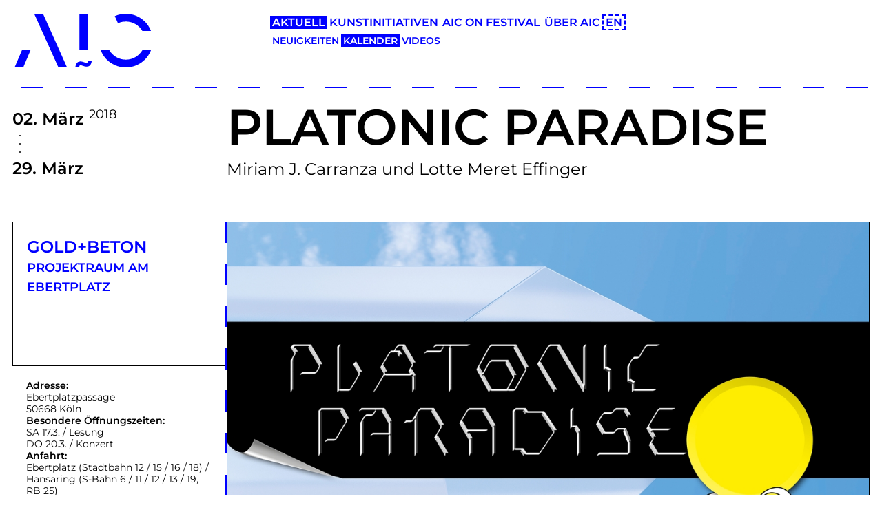

--- FILE ---
content_type: text/html; charset=UTF-8
request_url: https://aic.cologne/de/current/calendar/exhibition/goldundbeton/platonic-paradise
body_size: 7963
content:
<!DOCTYPE html>
<html lang="de">

<head>
  <meta charset="utf-8" />
  <meta name="viewport" content="width=device-width,initial-scale=1.0">

  <title>
    Art Initiatives Cologne | Kalender  </title>
  
  <meta name="description" content="">
  <meta name="keywords" content="">
  <meta name="made-by" content="Design and technical realization by brauchbarkeit (https://www.brauchbarkeit.de/)">

  <meta name="subject" content="Art Initiatives Cologne">
  <meta name="publisher" content="Art Initiatives Cologne" />
  <meta name="copyright" content="Art Initiatives Cologne" />

  <meta name="twitter:url" content="https://aic.cologne/de/current/calendar">
  <meta name="twitter:title" content="Art Initiatives Cologne | Kalender">
  <meta name="twitter:description" content="">

  <meta property="og:title" content="Art Initiatives Cologne | Kalender">
  <meta property="og:description" content="">
  <meta property="og:type" content="website">
  <meta property="og:url" content="https://aic.cologne/de/current/calendar">
  <meta property="og:site_name" content="Art Initiatives Cologne">
  <meta property="og:locale" content="de">
  <meta property="article:author" content="Art Initiatives Cologne">

  <meta name="robots" content="index, follow">
  <meta name="googlebot" content="index,follow">
  <meta name="author" content="Art Initiatives Cologne">
  <meta name="generator" content="Kirby CMS">

  <link rel="canonical" href="https://aic.cologne/de/current/calendar">

          <meta property="og:image" content="https://aic.cologne/media/site/6caf145ba2-1767454879/img-1559-t-1200x630-crop.jpg">
    <meta property="twitter:image" content="https://aic.cologne/media/site/6caf145ba2-1767454879/img-1559-t-1200x630-crop.jpg">
    <meta name="twitter:card" content="summary_large_image">
  
  <link rel="apple-touch-icon" sizes="180x180" href="/src/images/favicons/apple-touch-icon.png">
  <link rel="icon" type="image/png" sizes="32x32" href="/src/images/favicons/favicon-32x32.png">
  <link rel="icon" type="image/png" sizes="16x16" href="/src/images/favicons/favicon-16x16.png">
  <link rel="manifest" href="/src/images/favicons/site.webmanifest">
  <link rel="mask-icon" href="/src/images/favicons/safari-pinned-tab.svg" color="#5bbad5">
  <link rel="shortcut icon" href="/src/images/favicons/favicon.ico">
  <meta name="msapplication-TileColor" content="#da532c">
  <meta name="msapplication-config" content="/src/images/favicons/browserconfig.xml">
  <meta name="theme-color" content="#ffffff">

  
  
  <link rel="stylesheet" href="/src/build/assets/main-B-3nIEqt.css" />
  <script type="module" src="/src/build/assets/main-WRFagAaz.js"></script>

  <style>
    /* SCROLLBAR-COLOR */
    /* Works on Firefox */
    * {
      scrollbar-width: thin;
      scrollbar-color: #0000ff white;
    }

    /* Works on Chrome, Edge, and Safari */
    *::-webkit-scrollbar {
      width: 12px;
    }

    *::-webkit-scrollbar-track {
      background: white;
    }

    *::-webkit-scrollbar-thumb {
      background-color: #0000ff;
      border-radius: 20px;
      border: 3px solid white;
    }
    /* SCROLLBAR-COLOR */

    .c--ci-font,
    .is-active {
      color:
        #0000ff      ;
    }

    :root {
      --brand-color: #0000ff;
    }

    .hover a:hover,
    .ahover:hover {
      text-decoration: underline !important;
      color:
        #0000ff      ;
    }

    .box--colored {
      background-color:
        #0000ff      ;
      border-color:
        #0000ff      ;
    }

    .border-c--ci {
      border-color:
        #0000ff      ;
    }

    .c-responsive-external-video__consent:before {
      background-color:
        #0000ff      ;
    }

    .c--ci {
      color:
        #0000ff      ;
    }

    .calendar-nav__item:hover,
    .calendar-nav__item.is-active,
    .space--pagination:hover,
    .today {
      background-color:
        #0000ff      ;
    }

    .outline-color {
      outline-color:
        #0000ff      ;
    }

    /* .spaces-index__item:hover,
    .spaces-index__item.is-active {
      background-color:
              ;
      !important
    } */
  </style>

  
	<script>
	  	var _paq = window._paq || [];
                    _paq.push(['disableCookies']);
        		_paq.push(['trackPageView']);
	  	_paq.push(['enableLinkTracking']);
	    (function() {
	    	var u='https://matomo.aic.cologne/';
	    	_paq.push(['setTrackerUrl', u+'matomo.php']);
	    	_paq.push(['setSiteId', 1]);
	    	var d=document, g=d.createElement('script'), s=d.getElementsByTagName('script')[0];
	    	g.type='text/javascript'; g.async=true; g.defer=true; g.src=u+'matomo.js'; s.parentNode.insertBefore(g,s);
	  	})();
	</script>


</head>

<body>
  <div id="cookies-eu-banner" style="display: none;">
      <a href="/datenschutz" id="cookies-eu-more">
      </a>
  <button id="cookies-eu-reject">
      </button>
  <button id="cookies-eu-accept">
    Akzeptieren  </button>
</div>  <header class="header border-b border-dashed border-dashed--horizontal border-brand"
  style="--border-color: #0000ff; border-bottom-width: 2px;">

  <div class="aic-container header__container">

    <div class="header__container__left">
      <a href="https://aic.cologne/de">
        <svg viewBox="0 0 266 104" xmlns="http://www.w3.org/2000/svg" fill="#0000ff" style="max-width: 200px;">
  <path
    d="m102.29 102.86l-45.45-101.96h-17.04l45.852 101.96h16.647m-86.51-32.27l-13.782 32.27h16.697l13.608-32.27h-16.523m232.41 0c-6.415 10.97-18.314 18.361-31.914 18.361-13.6 0-25.499-7.391-31.914-18.361h-16.65c7.482 19.535 26.398 33.411 48.564 33.411 22.17 0 41.08-13.876 48.564-33.411h-16.65m-31.914-70.59c-7.599 0-14.811 1.64-21.318 4.57l6.13 13.752c4.635-2.099 9.776-3.273 15.187-3.273 13.6 0 25.5 7.391 31.914 18.362h16.65c-7.482-19.536-26.398-33.411-48.564-33.411m-97.28 102.86l.243-1.346c.267-1.477.657-2.776 1.159-3.861.53-1.144 1.206-2.109 2.01-2.868.469-.44.971-.824 1.489-1.142.09-.056.177-.106.264-.156 1.288-.729 2.744-1.089 4.362-1.089.514 0 1.057.036 1.613.107.657.078 1.346.212 2.109.411.308.075.604.149.889.234l3.938 1.2 1.352.403c.351.104.801.204 1.339.295.35.059.585.09.738.107.146.013.242.017.303.02.257-.007.573-.053.975-.367.048-.037.097-.082.145-.128.194-.222.33-.411.451-.61.168-.312.299-.649.401-1.026l.272-1h7.258l-.243 1.346c-.267 1.478-.656 2.776-1.159 3.86-.529 1.144-1.205 2.109-2.01 2.869-.469.441-.971.825-1.488 1.141-.09.057-.175.106-.262.156-1.29.73-2.746 1.09-4.364 1.09-.515 0-1.057-.036-1.614-.107-.656-.078-1.345-.212-2.107-.411-.309-.075-.605-.149-.89-.234l-3.939-1.2-1.351-.402c-.352-.105-.803-.204-1.339-.295-.35-.059-.585-.089-.737-.106-.147-.013-.242-.017-.305-.02-.256.007-.572.054-.974.366-.052.042-.1.085-.148.132-.19.218-.327.406-.447.607-.169.312-.3.65-.402 1.027l-.271 1h-7.259m7.585-32.27h16.14v-69.68h-16.14v69.68" />
</svg>
      </a>

      <div class="menu-button-wrapper">
        <button class="menu-button text-brand" style="--color: #0000ff">
          <svg class="menu-button__icon" xmlns="http://www.w3.org/2000/svg" fill="none" viewBox="0 0 24 24"
            stroke-width="3.0" stroke="currentColor">
            <path stroke-linecap="round" stroke-linejoin="round" d="M6 18L18 6M6 6l12 12" />
          </svg>
        </button>
      </div>
    </div>

    <div class="header__container__right">
      <nav class="navigation" data-collapsed="true">
        <ul class="navigation__list">
                      
              <li class="navigation__item">
                <a class="navigation__link navigation__link--active text-brand"
                  style="--color: #0000ff; --background-color: #0000ff;"
                  href="https://aic.cologne/de/current/news">
                  Aktuell                </a>

                                  <nav class="sub-navigation sub-navigation--mobile">
                    <ul class="sub-navigation__list">
                                                                        <li class="sub-navigation__item">
                            <a class="sub-navigation__link  text-brand"
                              style="--color: #0000ff; --background-color: #0000ff;"
                              href="https://aic.cologne/de/current/news">
                              Neuigkeiten                            </a>
                          </li>
                                                                                                <li class="sub-navigation__item">
                            <a class="sub-navigation__link sub-navigation__link--active text-brand"
                              style="--color: #0000ff; --background-color: #0000ff;"
                              href="https://aic.cologne/de/current/calendar">
                              Kalender                            </a>
                          </li>
                                                                                                <li class="sub-navigation__item">
                            <a class="sub-navigation__link  text-brand"
                              style="--color: #0000ff; --background-color: #0000ff;"
                              href="https://aic.cologne/de/current/aic-proudly-presents">
                              Videos                            </a>
                          </li>
                                                                  </ul>
                  </nav>
                              </li>

                                  
              <li class="navigation__item">
                <a class="navigation__link  text-brand"
                  style="--color: #0000ff; --background-color: #0000ff;"
                  href="https://aic.cologne/de/initiatives/spaces">
                  Kunstinitiativen                </a>

                              </li>

                                  
              <li class="navigation__item">
                <a class="navigation__link  text-brand"
                  style="--color: #0000ff; --background-color: #0000ff;"
                  href="https://aic.cologne/de/aic-on-festival/aic-x-review">
                  AIC ON Festival                </a>

                              </li>

                                  
              <li class="navigation__item">
                <a class="navigation__link  text-brand"
                  style="--color: #0000ff; --background-color: #0000ff;"
                  href="https://aic.cologne/de/network/association">
                  &Uuml;ber AIC                </a>

                              </li>

                      
          <li class="navigation__item margin-t sm:margin-t" style="--margin-top: 20px; --margin-top-sm: 0px;">
            
            <a class="navigation__link border border-dashed text-brand border-brand"
              style="--color: #0000ff; --background-color: #0000ff; --border-color: #0000ff; border-width: 2px;"
              href="https://aic.cologne/en/current/calendar">
              EN            </a>
          </li>
        </ul>

        <nav class="sub-navigation sub-navigation--desktop">
          <ul class="sub-navigation__list">
                          
                                                      <li class="sub-navigation__item">
                      <a class="sub-navigation__link  text-brand"
                        style="--color: #0000ff; --background-color: #0000ff;"
                        href="https://aic.cologne/de/current/news">
                        Neuigkeiten                      </a>
                    </li>
                                                                        <li class="sub-navigation__item">
                      <a class="sub-navigation__link sub-navigation__link--active text-brand"
                        style="--color: #0000ff; --background-color: #0000ff;"
                        href="https://aic.cologne/de/current/calendar">
                        Kalender                      </a>
                    </li>
                                                                        <li class="sub-navigation__item">
                      <a class="sub-navigation__link  text-brand"
                        style="--color: #0000ff; --background-color: #0000ff;"
                        href="https://aic.cologne/de/current/aic-proudly-presents">
                        Videos                      </a>
                    </li>
                                  
                <li class="navigation__item display-hidden md:display-block" style="visibility: hidden;">
                  
                  <a class="navigation__link text-brand"
                    style="--color: #0000ff; --background-color: #0000ff;"
                    href="https://aic.cologne/en/current/calendar">
                    EN                  </a>
                </li>

                                                                                                                  </ul>
        </nav>
      </nav>
    </div>

  </div>
</header>
  
<div class="aic-container">
      
<div class="display-grid grid-cols-12">
  <div class="col-span-12 md:col-span-3">
    <div class="text-2xl padding md:padding" style="--padding: 18px 0 0 0; --padding-md: 29px 0 0 0;">
      <div>
                <span class="font-semibold">
          02.        </span>
        <span class="font-semibold">
          März        </span>
        <sup>
          2018        </sup>
      </div>
      <div class="leading-none padding-l" style="--padding-left: 3px;"><div>
  <svg xmlns="http://www.w3.org/2000/svg" width="36" height="36" viewBox="0 0 36 36">
    <circle cx="8" cy="8" r="1" fill="black"/>
    <circle cx="8" cy="20" r="1" fill="black"/>
    <circle cx="8" cy="32" r="1" fill="black"/>
  </svg>
</div>
</div>
      <div class="font-semibold">
        <span class="font-semibold">
          29.        </span>
        <span class="font-semibold">
          März        </span>
      </div>
    </div>
  </div>
  <div class="col-span-12 md:col-span-9">
    <div class="padding md:padding" style="--padding: 10px 0 30px 0; --padding-md: 10px 0 60px 0;">
      <div>
        <div class="w-full">
  <h1 class="font-semibold text-left uppercase text-4xl xs:text-5xl md:text-6xl lg:text-7xl padding hyphens-auto" style="--padding: 10px 0;">
    PLATONIC PARADISE  </h1>
</div>
      </div>
      <div class="font-normal text-base sm:text-2xl">
        Miriam J. Carranza und Lotte Meret Effinger      </div>
    </div>
  </div>

  <div class="col-span-12 md:col-span-3 border-r border-dashed border-dashed--vertical border-brand order-2 md:order-1"
    style="--border-color: #0000ff; border-right-width: 2px;">
    <div>
      <div class="display-flex flex-col gap" style="--gap: 20px;">
        <div class="border-t border-l border-b padding" style="--padding: 20px 20px 100px 20px;">
          <div>
            <a href="https://aic.cologne/de/initiatives/spaces/goldundbeton" class="font-semibold uppercase text-brand hyphens-auto"
              style="--color: #0000ff;">
              <div class="text-2xl">
                GOLD+BETON              </div>
              <div class="text-lg">
                Projektraum am Ebertplatz              </div>
            </a>
          </div>
        </div>

        <div class="display-flex flex-col gap padding" style="--padding: 20px; --gap: 20px;">
                      <div class="text-sm leading-tight">
              <div class="font-semibold">
                Adresse:              </div>
              <div>
                Ebertplatzpassage              </div>
              <div>
                50668 Köln              </div>
            </div>
          
                      <div class="text-sm leading-tight">
              <div class="font-semibold">
                Besondere Öffnungszeiten:              </div>
              <div class="normalize-p">
                <p>SA 17.3. / Lesung<br />
DO 20.3. / Konzert</p>              </div>
            </div>
          
                      <div class="text-sm leading-tight">
              <div class="font-semibold">
                Anfahrt:              </div>
              <div>
                Ebertplatz (Stadtbahn 12 / 15 / 16 / 18) / Hansaring (S-Bahn 6 / 11 / 12 / 13 / 19, RB 25)              </div>
            </div>
          
                      <div class="text-sm leading-tight">

                              <div>
                  <a href="http://goldundbeton.de/wordpress/platonic-paradise-miriam-j-carranza-lotte-meret-effinger/" class="font-semibold text-brand"
                    style="--color: #0000ff;">Website</a>
                </div>
              
              
                              <div>
                  <a href="fb.com/goldundbeton" class="font-semibold text-brand"
                    style="--color: #0000ff;">Facebook</a>
                </div>
              
            </div>
                  </div>

                  <div>
            <div class="text-3xl md:text-2xl lg:text-4xl leading-normal font-semibold uppercase">
              Termine            </div>

            <div class="display-flex flex-col divide-y border-t border-b border-l border-dashed">
              
                <div class="padding border-dashed" style="--padding: 20px;">
                  <div class="margin-b" style="--margin-bottom: 30px;">

                    <div class="leading-snug">
                                            <span class="font-semibold">
                        02.                      </span>
                      <span class="font-semibold">
                        März                      </span>
                      <sup>
                        2018                      </sup>
                    </div>

                    <div class="leading-snug">
                      19:00                      Uhr                    </div>
                  </div>

                  <div class="leading-tight">
                                          <div class="font-semibold uppercase hyphens-auto">
                                                  <span>
                            Eröffnung:                          </span>
                                                Platonic Paradise                      </div>
                    
                                          <div>
                                              </div>
                                      </div>
                </div>

              
                <div class="padding border-dashed" style="--padding: 20px;">
                  <div class="margin-b" style="--margin-bottom: 30px;">

                    <div class="leading-snug">
                                            <span class="font-semibold">
                        17.                      </span>
                      <span class="font-semibold">
                        März                      </span>
                      <sup>
                        2018                      </sup>
                    </div>

                    <div class="leading-snug">
                      18:00                      Uhr                    </div>
                  </div>

                  <div class="leading-tight">
                                          <div class="font-semibold uppercase hyphens-auto">
                                                  <span>
                            Lesung:                          </span>
                                                TINDER TENDENCIES / Tabea Venrath und Miriam J. Carranza                      </div>
                    
                                          <div>
                                              </div>
                                      </div>
                </div>

              
                <div class="padding border-dashed" style="--padding: 20px;">
                  <div class="margin-b" style="--margin-bottom: 30px;">

                    <div class="leading-snug">
                                            <span class="font-semibold">
                        29.                      </span>
                      <span class="font-semibold">
                        März                      </span>
                      <sup>
                        2018                      </sup>
                    </div>

                    <div class="leading-snug">
                      20:00                      Uhr                    </div>
                  </div>

                  <div class="leading-tight">
                                          <div class="font-semibold uppercase hyphens-auto">
                                                  <span>
                            Konzert:                          </span>
                                                live: Marie Claire Delarber                      </div>
                    
                                          <div>
                                              </div>
                                      </div>
                </div>

                          </div>
          </div>
        
      </div>
    </div>
  </div>

  <div class="col-span-12 md:col-span-9 order-1 md:order-2">
          <div class="glide border md:border-l-0">
        <div class="glide__track" data-glide-el="track">
          <ul class="glide__slides">
                          <li class="glide__slide">
  <div class="glide__image">
                        <img src="https://aic.cologne/media/pages/initiatives/spaces/goldundbeton/platonic-paradise/9b94497d59-1746440363/fb-banner-1200x741.jpg" alt="">
                    </div>

  </li>                      </ul>
        </div>
              </div>
    
    <div class="display-grid grid-cols-9">
      <div class="col-span-12 md:col-start-3 md:col-span-5 text-2xl font-semibold text-brand margin md:margin hyphens-auto"
        style="--color: #0000ff; --margin: 30px 0 20px 0; --margin-md: 40px 0 20px 0;">
        PLATONIC PARADISE      </div>
      <div class="col-span-12 md:col-start-3 md:col-span-5 font-semibold text-brand text-left margin"
        style="--margin: 0 0 20px 0;">
        Multimediale Rauminstallation mit Sonderprogramm      </div>
      <div class="col-span-12 md:col-start-3 md:col-span-5 text-sm sm:text-base xl:text-base">
        <p>Eine multimediale Rauminstallation von Miriam J. Carranza in Zusammenarbeit mit Lotte Meret Effinger.<br />
Poesie und Musik von Miriam J. Carranza, Tabea Venrath und Marie-Claire Delarber.<br />
Kuratorische Zusammenarbeit: Jeanne Leonie van Eeden und Nada Schroer.</p>
<p>Platonic Paradise konstituiert sich an den Schnittstellen von Noise-Musik, Poesie und Performancekunst. In der wechselnden räumlichen Funktion als Rückzugsort, dissonante Wellness-Oase oder Hangout reflektiert das Projekt den Zusammenhang zwischen dem systemischen Zwang zur alltäglichen Selbstoptimierung und den Verwertungslogiken der Self-Care-Industrie. Davon ausgehend befragen die Künstlerinnen das Verhältnis dieser Phänomene zu sozialen Beziehungen, wie Freundschaften, Affären und Partnerschaften sowie zu Emotionen und Affekten. Welche Potentiale besitzen Zuneigung, Intimität und Vertrauen? Welche Rolle spielt die digitale oder physische Beschaffenheit der Räumen, in denen Gefühle und Beziehungen ausgehandelt werden? Wie wirken die (technologischen, medialen) Bedingungen der Kommunikation darauf zurück?</p>
<p>PROGRAMM</p>
<p>FR, 02.03.18, 19:00 Uhr<br />
PLATONIC PARADISE Eröffnung und Performance<br />
mit Miriam J. Carranza und Lotte Meret Effinger</p>
<p>Mit Bezug auf die Ambivalenzen post-digitaler und post-kapitalistischer Subjektivierungs- und Produktionsweisen performen Miriam J. Carranza und Lotte Meret am Eröffnungsabend als Lifestyle-Coaches, Visual Entrepreneurs, Meditations-Anleiterinnen, Spiritual Guides oder DJs.</p>
<p>+++<br />
SA, 17.03.18, 18:00 Uhr<br />
TINDER TENDENCIES<br />
szenische Lesung<br />
mit Tabea Venrath und Miriam J. Carranza<br />
in Kooperation mit dgtl fmnsm</p>
<p>„Do you think we can ever meet up?“ – „No. Never… We are no humans. We are messages – only.“<br />
Die szenische Lesung Tinder Tendencies ist eine kollaborative Erkundung der Möglichkeiten intimer Räume und platonischer Freundschaften, die über Dating-App-Interfaces medial vermittelt werden. Räume, in denen sich Aspekte digitaler und analoger Handlungs- und Gefühlslogiken untrennbar miteinander verbinden, bringen neue Formen der sozialen Bindung und emotionaler Subjektivierung hervor, die während der Lesung performativ befragt werden.<br />
Tinder Tendencies ist eine Zusammenarbeit von Tabea Venrath und Miriam J. Carranza und wird als Live-Online Show in Kollaboration mit dem Festival dgtl fmnsm im Europäischen Zentrum der Künste Hellerau nach Dresden übertragen.</p>
<p>+++<br />
DO, 29.03.18, 19:00 Uhr<br />
FINISSAGE<br />
Konzert mit Marie-Claire Delarber<br />
Zur Finissage der Ausstellung lässt Marie-Claire Delarber Teile ihrer Soundstücke in das Platonic Paradise-Set von Miriam J. Carranza einfließen, das während der gesamten Laufzeit im Raum zu hören sein wird. Durch das freie Experimentieren mit Soundtechnologien und den dazugehörigen Maschinen verschafft sie sich die Möglichkeit, starre Narrative von Herrschendem (Produzent) und Beherrschtem (elektronische Software und Equipment), außer Kraft zu setzen. Ihre Tracks schaffen einen Raum, um den hartnäckigen Gender-Dualismus, der dieser Formation eingeschrieben ist (Paul Théberge), zu überwinden.</p>
<p>+++<br />
PLATONIC PARADISE – Miriam J. Carranza &amp; Lotte Meret Effinger<br />
3. – 29. März 2018 <br />
//  Vernissage: 2. März, 19 Uhr<br />
// open: FR &amp; SA 16h – 19h<br />
GOLD+BETON / Ebertplatzpassage, Köln</p>
<p>Die Ausstellung wird ermöglicht durch: Kulturamt der Stadt Köln, Rheinenergie Stiftung Kultur,<br />
STAVV – Studierendenausschuss der Vollversammlung der Humanwissenschaftlichen Fakultät<br />
Gestaltung: postswag.wtf</p>      </div>
    </div>

  </div>
</div>
  </div>


  <footer class="aic-container footer">
  <nav>
    <ul class="footer__list">
      <li class="text-right margin-b" style="margin-bottom: 0px;">
        <a href="https://aic.cologne/de" class="footer__link font-semibold text-4xl md:text-6xl uppercase text-brand"
          style="--color: #0000ff">
          Art Initiatives Cologne        </a>
      </li>
              <li class="text-right">
          <a href="https://aic.cologne/de/network/datenschutz" class="footer__link footer__link--light font-semibold text-4xl md:text-6xl uppercase text-brand"
            style="--color: #0000ff; --background-color: #0000ff;">
            Datenschutz          </a>
        </li>
                    <li class="text-right">
          <a href="https://aic.cologne/de/network/contact" class="footer__link footer__link--light font-semibold text-4xl md:text-6xl uppercase text-brand"
            style="--color: #0000ff; --background-color: #0000ff;">
            Impressum          </a>
        </li>
                    <li class="text-right">
          <a href="https://aic.cologne/de/network/newsletter" class="footer__link footer__link--light font-semibold text-4xl md:text-6xl uppercase text-brand"
            style="--color: #0000ff; --background-color: #0000ff;">
            Newsletter
          </a>
        </li>
            <li class="text-right">
        <a href="https://www.facebook.com/aic.cologne" class="footer__link footer__link--light font-semibold text-4xl md:text-6xl uppercase text-brand"
          style="--color: #0000ff; --background-color: #0000ff;">
          Facebook        </a>
      </li>
      <li class="text-right">
        <!-- Small link variant -->
        <!-- class="footer__link font-semibold footer__link--sm text-sm uppercase text-brand" -->
        <a href="https://www.instagram.com/aic_artinitiativescologne/"
          class="footer__link footer__link--light font-semibold text-4xl md:text-6xl uppercase text-brand"
          style="--color: #0000ff; --background-color: #0000ff;">
          Instagram        </a>
      </li>
    </ul>
  </nav>
</footer>

<div class="border-b border-dashed border-dashed--horizontal border-brand margin-b"
  style="--border-color: #0000ff; border-bottom-width: 2px; margin-bottom: 100px;">
  <div class="aic-container">
    <div class="display-grid grid-cols-12 items-end">
      <div class="col-span-12 md:col-span-3 border border-b-0" style="height: 210px;">
        <a href="https://aic.cologne/de" style="width: 100%; height: 100%; display: grid; place-items: center;">
          <svg viewBox="0 0 266 104" xmlns="http://www.w3.org/2000/svg" fill="#000" style="max-width: 200px;">
  <path
    d="m102.29 102.86l-45.45-101.96h-17.04l45.852 101.96h16.647m-86.51-32.27l-13.782 32.27h16.697l13.608-32.27h-16.523m232.41 0c-6.415 10.97-18.314 18.361-31.914 18.361-13.6 0-25.499-7.391-31.914-18.361h-16.65c7.482 19.535 26.398 33.411 48.564 33.411 22.17 0 41.08-13.876 48.564-33.411h-16.65m-31.914-70.59c-7.599 0-14.811 1.64-21.318 4.57l6.13 13.752c4.635-2.099 9.776-3.273 15.187-3.273 13.6 0 25.5 7.391 31.914 18.362h16.65c-7.482-19.536-26.398-33.411-48.564-33.411m-97.28 102.86l.243-1.346c.267-1.477.657-2.776 1.159-3.861.53-1.144 1.206-2.109 2.01-2.868.469-.44.971-.824 1.489-1.142.09-.056.177-.106.264-.156 1.288-.729 2.744-1.089 4.362-1.089.514 0 1.057.036 1.613.107.657.078 1.346.212 2.109.411.308.075.604.149.889.234l3.938 1.2 1.352.403c.351.104.801.204 1.339.295.35.059.585.09.738.107.146.013.242.017.303.02.257-.007.573-.053.975-.367.048-.037.097-.082.145-.128.194-.222.33-.411.451-.61.168-.312.299-.649.401-1.026l.272-1h7.258l-.243 1.346c-.267 1.478-.656 2.776-1.159 3.86-.529 1.144-1.205 2.109-2.01 2.869-.469.441-.971.825-1.488 1.141-.09.057-.175.106-.262.156-1.29.73-2.746 1.09-4.364 1.09-.515 0-1.057-.036-1.614-.107-.656-.078-1.345-.212-2.107-.411-.309-.075-.605-.149-.89-.234l-3.939-1.2-1.351-.402c-.352-.105-.803-.204-1.339-.295-.35-.059-.585-.089-.737-.106-.147-.013-.242-.017-.305-.02-.256.007-.572.054-.974.366-.052.042-.1.085-.148.132-.19.218-.327.406-.447.607-.169.312-.3.65-.402 1.027l-.271 1h-7.259m7.585-32.27h16.14v-69.68h-16.14v69.68" />
</svg>
        </a>
      </div>
      <div class="display-hidden md:display-block col-span-3"></div>
      <div class="display-hidden md:display-block col-span-3 border border-b-0 border-r-0" style="height: 100px;"></div>
      <div class="display-hidden md:display-block col-span-3 border border-b-0" style="height: 100px;"></div>
    </div>
  </div>
</div>

  <script src="https://aic.cologne/src/js/legacy/app.js"></script>
  <script type="text/javascript">
    $(document).ready(function () {
      $(".js-tabs a").click(function (event) {
        event.preventDefault();
        $(this).addClass("is-active");
        $(this).siblings().removeClass("is-active");
        var tab = $(this).attr("href");
        $(".js-tab").not(tab).css("display", "none");
        $(tab).fadeIn();
      });

      var $silderItemBars = $(".home__slider__bar");
      var $slider = $(".slider");

      $slider.on("init", function (slick) {
        $silderItemBars.eq(0).addClass("home__slider__bar--zoom");
      });

      $slider
        .slick({
          autoplay: true,
          autoplaySpeed: 5000,
          arrows: true,
          // variableWidth: true,
          adaptiveHeight: true,
          adaptiveWidth: true,

          slidesToShow: 1,
          prevArrow:
            '<button type="button" class="slick-prev  svg-icon-arrow--left--black"></button>',
          nextArrow:
            '<button type="button" class="slick-next  svg-icon-arrow--right--black"></button>',
        })
        .on("afterChange", function (event, slick, currentSlide) {
          $silderItemBars.each(function (i) {
            var $el = $(this);
            if (i == currentSlide) {
              $el.addClass("home__slider__bar--zoom");
            } else {
              $el.removeClass("home__slider__bar--zoom");
            }
          });
        });

      $(window).on("resize load", function () {
        if ($(window).width() < 625) {
          $("#headerFirst").removeClass("box--aspect-ratio");
          $("#toggle").show();
          $("#changeOne").insertAfter("#changeTwo");
          $("#infotext").insertBefore("#calendar");
        } else if ($(window).width() < 800) {
          $("#headerFirst").removeClass("box--aspect-ratio");
          $("#toggle").show();
          $("#changeTwo").insertAfter("#changeOne");
          $("#infotext").insertBefore("#coloredText");
        } else {
          $("#headerFirst").addClass("box--aspect-ratio");
          $("#toggle").hide();
          $(".mobile-nav").hide();
          $("#changeTwo").insertAfter("#changeOne");
          $("#infotext").insertBefore("#coloredText");
        }
      });

      $("#toggle").click(function (e) {
        $(".mobile-nav").slideToggle(250);
        if ($(this).hasClass("mobile-nav-active")) {
          $(this).removeClass("mobile-nav-active").addClass("mobile-nav-inactive");
        } else {
          $(this).addClass("mobile-nav-active").removeClass("mobile-nav-inactive");
        }
        e.preventDefault();
      });

      $(window).on("load scroll", function (event) {
        $(".box--scaled1").each(function (i, el) {
          var el = $(el);
          if (el.visible() || el.vis(true)) {
            el.addClass("resize1");
          }
        });
        $(".box--scaled05").each(function (i, el) {
          var el = $(el);
          if (el.visible(true) || el.vis(true)) {
            el.addClass("resize05");
          }
        });
        $(".aic-header__box--mid").each(function (i, el) {
          var el = $(el);
          if (el.visible(true) || el.vis(true)) {
            el.addClass("resize1-translate");
          }
        });
      });

      var i = 1;
      var lang = {
        am: "",
        pm: "",
        AM: "",
        PM: "",
        decimal: ".",
        mins: "Min",
        hr: "Std",
        hrs: "Std",
      };
      var options = {
        timeFormat: "G:ia",
        lang: lang,
        show2400: true,
        scrollDefault: "18:00",
      };
    });
  </script>

</body>

</html>


--- FILE ---
content_type: text/javascript
request_url: https://aic.cologne/src/build/assets/main-WRFagAaz.js
body_size: 9769
content:
(function(){const t=document.createElement("link").relList;if(t&&t.supports&&t.supports("modulepreload"))return;for(const s of document.querySelectorAll('link[rel="modulepreload"]'))n(s);new MutationObserver(s=>{for(const i of s)if(i.type==="childList")for(const o of i.addedNodes)o.tagName==="LINK"&&o.rel==="modulepreload"&&n(o)}).observe(document,{childList:!0,subtree:!0});function r(s){const i={};return s.integrity&&(i.integrity=s.integrity),s.referrerPolicy&&(i.referrerPolicy=s.referrerPolicy),s.crossOrigin==="use-credentials"?i.credentials="include":s.crossOrigin==="anonymous"?i.credentials="omit":i.credentials="same-origin",i}function n(s){if(s.ep)return;s.ep=!0;const i=r(s);fetch(s.href,i)}})();const V=document.querySelector(".tabs");if(V){const e=V.querySelectorAll(".tabs__button"),t=V.querySelectorAll(".tabs__content");if(e&&t){const r=n=>{if(n.preventDefault(),!n.target.classList.contains("tabs__button--active")){for(const i of e)i.classList.toggle("tabs__button--active");for(const i of t)i.classList.toggle("tabs__content--active")}};for(const n of e)n.addEventListener("click",r)}}var kt=Object.assign||function(e){for(var t=1;t<arguments.length;t++){var r=arguments[t];for(var n in r)Object.prototype.hasOwnProperty.call(r,n)&&(e[n]=r[n])}return e},Tt=function(){var t=arguments.length>0&&arguments[0]!==void 0?arguments[0]:{},r=Object.create(null);function n(a,u){return r[a]=r[a]||[],r[a].push(u),this}function s(a,u){return u._once=!0,n(a,u),this}function i(a){var u=arguments.length>1&&arguments[1]!==void 0?arguments[1]:!1;return u?r[a].splice(r[a].indexOf(u),1):delete r[a],this}function o(a){for(var u=this,f=arguments.length,c=Array(f>1?f-1:0),d=1;d<f;d++)c[d-1]=arguments[d];var l=r[a]&&r[a].slice();return l&&l.forEach(function(h){h._once&&i(a,h),h.apply(u,c)}),this}return kt({},t,{on:n,once:s,off:i,emit:o})},At=function(){var t=arguments.length>0&&arguments[0]!==void 0?arguments[0]:{},r=void 0,n=void 0,s=void 0,i=void 0,o=void 0,a=void 0,u=void 0,f=void 0,c=void 0,d=void 0,l=void 0,h=void 0,p=void 0,m=t.packed.indexOf("data-")===0?t.packed:"data-"+t.packed,w=t.sizes.slice().reverse(),_=t.position!==!1,b=t.container.nodeType?t.container:document.querySelector(t.container),S={all:function(){return Z(b.children)},new:function(){return Z(b.children).filter(function(O){return!O.hasAttribute(""+m)})}},L=[ht,gt,vt],P=[mt,pt,yt,bt],A=Tt({pack:G,update:St,resize:Ot});return A;function Q(v){v.forEach(function(O){return O()})}function Z(v){return Array.prototype.slice.call(v)}function dt(v){return Array.apply(null,Array(v)).map(function(){return 0})}function C(){return w.map(function(v){return v.mq&&window.matchMedia("(min-width: "+v.mq+")").matches}).indexOf(!0)}function ht(){s=C()}function gt(){i=s===-1?w[w.length-1]:w[s]}function vt(){a=dt(i.columns)}function mt(){l=S[r?"new":"all"]()}function pt(){l.length!==0&&(h=l.map(function(v){return v.clientWidth}),p=l.map(function(v){return v.clientHeight}))}function yt(){l.forEach(function(v,O){o=a.indexOf(Math.min.apply(Math,a)),v.style.position="absolute",u=a[o]+"px",f=o*h[O]+o*i.gutter+"px",_?(v.style.top=u,v.style.left=f):v.style.transform="translate3d("+f+", "+u+", 0)",v.setAttribute(m,""),c=h[O],d=p[O],c&&d&&(a[o]+=d+i.gutter)})}function bt(){b.style.position="relative",b.style.width=i.columns*c+(i.columns-1)*i.gutter+"px",b.style.height=Math.max.apply(Math,a)-i.gutter+"px"}function wt(){n||(window.requestAnimationFrame(_t),n=!0)}function _t(){s!==C()&&(G(),A.emit("resize",i)),n=!1}function G(){return r=!1,Q(L.concat(P)),A.emit("pack")}function St(){return r=!0,Q(P),A.emit("update")}function Ot(){var v=arguments.length>0&&arguments[0]!==void 0?arguments[0]:!0,O=v?"addEventListener":"removeEventListener";return window[O]("resize",wt),A}};const W=document.querySelectorAll(".masonry");if(W.length>0){const e=[{columns:1,gutter:0},{mq:"640px",columns:2,gutter:1},{mq:"768px",columns:2,gutter:1},{mq:"1024px",columns:3,gutter:1},{mq:"1280px",columns:3,gutter:1},{mq:"1536px",columns:3,gutter:1}],t=[];for(const r of W){const n=At({container:`#${r.id}`,packed:"data-packed",sizes:e});t.push(n)}document.addEventListener("DOMContentLoaded",()=>{for(const r of W)r.style.display="block"}),window.addEventListener("load",()=>{for(const r of t)r.resize(!0).pack()})}const R=document.querySelector(".navigation"),M=document.querySelector(".menu-button");if(R&&M){let t=function(s){let i=s.scrollHeight,o=s.style.transition;s.style.transition="",requestAnimationFrame(function(){s.style.height=i+"px",s.style.transition=o,requestAnimationFrame(function(){s.style.height="0px"})}),s.setAttribute("data-collapsed","true")},r=function(s){let i=s.scrollHeight;s.style.height=i+"px";const o=a=>{s.style.height=null};s.addEventListener("transitionend",o),s.removeEventListener("transitionend",o),s.setAttribute("data-collapsed","false")};var we=t,_e=r;const e=s=>{M.querySelector(".menu-button__icon").classList.toggle("menu-button__icon--rotate")},n=s=>{R.getAttribute("data-collapsed")==="true"?(r(R),R.setAttribute("data-collapsed","false")):t(R)};M.addEventListener("click",e),M.addEventListener("click",n)}/*!
 * Glide.js v3.7.1
 * (c) 2013-2024 Jędrzej Chałubek (https://github.com/jedrzejchalubek/)
 * Released under the MIT License.
 */function tt(e,t){var r=Object.keys(e);if(Object.getOwnPropertySymbols){var n=Object.getOwnPropertySymbols(e);t&&(n=n.filter(function(s){return Object.getOwnPropertyDescriptor(e,s).enumerable})),r.push.apply(r,n)}return r}function et(e){for(var t=1;t<arguments.length;t++){var r=arguments[t]!=null?arguments[t]:{};t%2?tt(Object(r),!0).forEach(function(n){Ht(e,n,r[n])}):Object.getOwnPropertyDescriptors?Object.defineProperties(e,Object.getOwnPropertyDescriptors(r)):tt(Object(r)).forEach(function(n){Object.defineProperty(e,n,Object.getOwnPropertyDescriptor(r,n))})}return e}function E(e){"@babel/helpers - typeof";return typeof Symbol=="function"&&typeof Symbol.iterator=="symbol"?E=function(t){return typeof t}:E=function(t){return t&&typeof Symbol=="function"&&t.constructor===Symbol&&t!==Symbol.prototype?"symbol":typeof t},E(e)}function q(e,t){if(!(e instanceof t))throw new TypeError("Cannot call a class as a function")}function xt(e,t){for(var r=0;r<t.length;r++){var n=t[r];n.enumerable=n.enumerable||!1,n.configurable=!0,"value"in n&&(n.writable=!0),Object.defineProperty(e,n.key,n)}}function I(e,t,r){return t&&xt(e.prototype,t),e}function Ht(e,t,r){return t in e?Object.defineProperty(e,t,{value:r,enumerable:!0,configurable:!0,writable:!0}):e[t]=r,e}function Rt(e,t){if(typeof t!="function"&&t!==null)throw new TypeError("Super expression must either be null or a function");e.prototype=Object.create(t&&t.prototype,{constructor:{value:e,writable:!0,configurable:!0}}),t&&F(e,t)}function x(e){return x=Object.setPrototypeOf?Object.getPrototypeOf:function(r){return r.__proto__||Object.getPrototypeOf(r)},x(e)}function F(e,t){return F=Object.setPrototypeOf||function(n,s){return n.__proto__=s,n},F(e,t)}function Lt(){if(typeof Reflect>"u"||!Reflect.construct||Reflect.construct.sham)return!1;if(typeof Proxy=="function")return!0;try{return Boolean.prototype.valueOf.call(Reflect.construct(Boolean,[],function(){})),!0}catch{return!1}}function Pt(e){if(e===void 0)throw new ReferenceError("this hasn't been initialised - super() hasn't been called");return e}function Mt(e,t){if(t&&(typeof t=="object"||typeof t=="function"))return t;if(t!==void 0)throw new TypeError("Derived constructors may only return object or undefined");return Pt(e)}function zt(e){var t=Lt();return function(){var n=x(e),s;if(t){var i=x(this).constructor;s=Reflect.construct(n,arguments,i)}else s=n.apply(this,arguments);return Mt(this,s)}}function Bt(e,t){for(;!Object.prototype.hasOwnProperty.call(e,t)&&(e=x(e),e!==null););return e}function D(){return typeof Reflect<"u"&&Reflect.get?D=Reflect.get:D=function(t,r,n){var s=Bt(t,r);if(s){var i=Object.getOwnPropertyDescriptor(s,r);return i.get?i.get.call(arguments.length<3?t:n):i.value}},D.apply(this,arguments)}var Et={type:"slider",startAt:0,perView:1,focusAt:0,gap:10,autoplay:!1,hoverpause:!0,keyboard:!0,bound:!1,swipeThreshold:80,dragThreshold:120,perSwipe:"",touchRatio:.5,touchAngle:45,animationDuration:400,rewind:!0,rewindDuration:800,animationTimingFunc:"cubic-bezier(.165, .840, .440, 1)",waitForTransition:!0,throttle:10,direction:"ltr",peek:0,cloningRatio:1,breakpoints:{},classes:{swipeable:"glide--swipeable",dragging:"glide--dragging",direction:{ltr:"glide--ltr",rtl:"glide--rtl"},type:{slider:"glide--slider",carousel:"glide--carousel"},slide:{clone:"glide__slide--clone",active:"glide__slide--active"},arrow:{disabled:"glide__arrow--disabled"},nav:{active:"glide__bullet--active"}}};function k(e){console.error("[Glide warn]: ".concat(e))}function y(e){return parseInt(e)}function Dt(e){return parseFloat(e)}function K(e){return typeof e=="string"}function H(e){var t=E(e);return t==="function"||t==="object"&&!!e}function j(e){return typeof e=="function"}function ct(e){return typeof e>"u"}function $(e){return e.constructor===Array}function jt(e,t,r){var n={};for(var s in t)j(t[s])?n[s]=t[s](e,n,r):k("Extension must be a function");for(var i in n)j(n[i].mount)&&n[i].mount();return n}function g(e,t,r){Object.defineProperty(e,t,r)}function qt(e){return Object.keys(e).sort().reduce(function(t,r){return t[r]=e[r],t[r],t},{})}function X(e,t){var r=Object.assign({},e,t);if(t.hasOwnProperty("classes")){r.classes=Object.assign({},e.classes,t.classes);var n=["direction","type","slide","arrow","nav"];n.forEach(function(s){t.classes.hasOwnProperty(s)&&(r.classes[s]=et(et({},e.classes[s]),t.classes[s]))})}return t.hasOwnProperty("breakpoints")&&(r.breakpoints=Object.assign({},e.breakpoints,t.breakpoints)),r}var It=function(){function e(){var t=arguments.length>0&&arguments[0]!==void 0?arguments[0]:{};q(this,e),this.events=t,this.hop=t.hasOwnProperty}return I(e,[{key:"on",value:function(r,n){if($(r)){for(var s=0;s<r.length;s++)this.on(r[s],n);return}this.hop.call(this.events,r)||(this.events[r]=[]);var i=this.events[r].push(n)-1;return{remove:function(){delete this.events[r][i]}}}},{key:"emit",value:function(r,n){if($(r)){for(var s=0;s<r.length;s++)this.emit(r[s],n);return}this.hop.call(this.events,r)&&this.events[r].forEach(function(i){i(n||{})})}}]),e}(),Nt=function(){function e(t){var r=arguments.length>1&&arguments[1]!==void 0?arguments[1]:{};q(this,e),this._c={},this._t=[],this._e=new It,this.disabled=!1,this.selector=t,this.settings=X(Et,r),this.index=this.settings.startAt}return I(e,[{key:"mount",value:function(){var r=arguments.length>0&&arguments[0]!==void 0?arguments[0]:{};return this._e.emit("mount.before"),H(r)?this._c=jt(this,r,this._e):k("You need to provide a object on `mount()`"),this._e.emit("mount.after"),this}},{key:"mutate",value:function(){var r=arguments.length>0&&arguments[0]!==void 0?arguments[0]:[];return $(r)?this._t=r:k("You need to provide a array on `mutate()`"),this}},{key:"update",value:function(){var r=arguments.length>0&&arguments[0]!==void 0?arguments[0]:{};return this.settings=X(this.settings,r),r.hasOwnProperty("startAt")&&(this.index=r.startAt),this._e.emit("update"),this}},{key:"go",value:function(r){return this._c.Run.make(r),this}},{key:"move",value:function(r){return this._c.Transition.disable(),this._c.Move.make(r),this}},{key:"destroy",value:function(){return this._e.emit("destroy"),this}},{key:"play",value:function(){var r=arguments.length>0&&arguments[0]!==void 0?arguments[0]:!1;return r&&(this.settings.autoplay=r),this._e.emit("play"),this}},{key:"pause",value:function(){return this._e.emit("pause"),this}},{key:"disable",value:function(){return this.disabled=!0,this}},{key:"enable",value:function(){return this.disabled=!1,this}},{key:"on",value:function(r,n){return this._e.on(r,n),this}},{key:"isType",value:function(r){return this.settings.type===r}},{key:"settings",get:function(){return this._o},set:function(r){H(r)?this._o=r:k("Options must be an `object` instance.")}},{key:"index",get:function(){return this._i},set:function(r){this._i=y(r)}},{key:"type",get:function(){return this.settings.type}},{key:"disabled",get:function(){return this._d},set:function(r){this._d=!!r}}]),e}();function Vt(e,t,r){var n={mount:function(){this._o=!1},make:function(f){var c=this;e.disabled||(!e.settings.waitForTransition||e.disable(),this.move=f,r.emit("run.before",this.move),this.calculate(),r.emit("run",this.move),t.Transition.after(function(){c.isStart()&&r.emit("run.start",c.move),c.isEnd()&&r.emit("run.end",c.move),c.isOffset()&&(c._o=!1,r.emit("run.offset",c.move)),r.emit("run.after",c.move),e.enable()}))},calculate:function(){var f=this.move,c=this.length,d=f.steps,l=f.direction,h=1;if(l==="="){if(e.settings.bound&&y(d)>c){e.index=c;return}e.index=d;return}if(l===">"&&d===">"){e.index=c;return}if(l==="<"&&d==="<"){e.index=0;return}if(l==="|"&&(h=e.settings.perView||1),l===">"||l==="|"&&d===">"){var p=s(h);p>c&&(this._o=!0),e.index=i(p,h);return}if(l==="<"||l==="|"&&d==="<"){var m=o(h);m<0&&(this._o=!0),e.index=a(m,h);return}k("Invalid direction pattern [".concat(l).concat(d,"] has been used"))},isStart:function(){return e.index<=0},isEnd:function(){return e.index>=this.length},isOffset:function(){var f=arguments.length>0&&arguments[0]!==void 0?arguments[0]:void 0;return f?this._o?f==="|>"?this.move.direction==="|"&&this.move.steps===">":f==="|<"?this.move.direction==="|"&&this.move.steps==="<":this.move.direction===f:!1:this._o},isBound:function(){return e.isType("slider")&&e.settings.focusAt!=="center"&&e.settings.bound}};function s(u){var f=e.index;return e.isType("carousel")?f+u:f+(u-f%u)}function i(u,f){var c=n.length;return u<=c?u:e.isType("carousel")?u-(c+1):e.settings.rewind?n.isBound()&&!n.isEnd()?c:0:n.isBound()?c:Math.floor(c/f)*f}function o(u){var f=e.index;if(e.isType("carousel"))return f-u;var c=Math.ceil(f/u);return(c-1)*u}function a(u,f){var c=n.length;return u>=0?u:e.isType("carousel")?u+(c+1):e.settings.rewind?n.isBound()&&n.isStart()?c:Math.floor(c/f)*f:0}return g(n,"move",{get:function(){return this._m},set:function(f){var c=f.substr(1);this._m={direction:f.substr(0,1),steps:c?y(c)?y(c):c:0}}}),g(n,"length",{get:function(){var f=e.settings,c=t.Html.slides.length;return this.isBound()?c-1-(y(f.perView)-1)+y(f.focusAt):c-1}}),g(n,"offset",{get:function(){return this._o}}),n}function nt(){return new Date().getTime()}function N(e,t){var r=arguments.length>2&&arguments[2]!==void 0?arguments[2]:{},n,s,i,o,a=0,u=function(){a=r.leading===!1?0:nt(),n=null,o=e.apply(s,i),n||(s=i=null)},f=function(){var d=nt();!a&&r.leading===!1&&(a=d);var l=t-(d-a);return s=this,i=arguments,l<=0||l>t?(n&&(clearTimeout(n),n=null),a=d,o=e.apply(s,i),n||(s=i=null)):!n&&r.trailing!==!1&&(n=setTimeout(u,l)),o};return f.cancel=function(){clearTimeout(n),a=0,n=s=i=null},f}var z={ltr:["marginLeft","marginRight"],rtl:["marginRight","marginLeft"]};function Wt(e,t,r){var n={apply:function(i){for(var o=0,a=i.length;o<a;o++){var u=i[o].style,f=t.Direction.value;o!==0?u[z[f][0]]="".concat(this.value/2,"px"):u[z[f][0]]="",o!==i.length-1?u[z[f][1]]="".concat(this.value/2,"px"):u[z[f][1]]=""}},remove:function(i){for(var o=0,a=i.length;o<a;o++){var u=i[o].style;u.marginLeft="",u.marginRight=""}}};return g(n,"value",{get:function(){return y(e.settings.gap)}}),g(n,"grow",{get:function(){return n.value*t.Sizes.length}}),g(n,"reductor",{get:function(){var i=e.settings.perView;return n.value*(i-1)/i}}),r.on(["build.after","update"],N(function(){n.apply(t.Html.wrapper.children)},30)),r.on("destroy",function(){n.remove(t.Html.wrapper.children)}),n}function ft(e){if(e&&e.parentNode){for(var t=e.parentNode.firstChild,r=[];t;t=t.nextSibling)t.nodeType===1&&t!==e&&r.push(t);return r}return[]}function Y(e){return Array.prototype.slice.call(e)}var Ft='[data-glide-el="track"]';function Kt(e,t,r){var n={mount:function(){this.root=e.selector,this.track=this.root.querySelector(Ft),this.collectSlides()},collectSlides:function(){this.slides=Y(this.wrapper.children).filter(function(i){return!i.classList.contains(e.settings.classes.slide.clone)})}};return g(n,"root",{get:function(){return n._r},set:function(i){K(i)&&(i=document.querySelector(i)),i!==null?n._r=i:k("Root element must be a existing Html node")}}),g(n,"track",{get:function(){return n._t},set:function(i){n._t=i}}),g(n,"wrapper",{get:function(){return n.track.children[0]}}),r.on("update",function(){n.collectSlides()}),n}function $t(e,t,r){var n={mount:function(){this.value=e.settings.peek}};return g(n,"value",{get:function(){return n._v},set:function(i){H(i)?(i.before=y(i.before),i.after=y(i.after)):i=y(i),n._v=i}}),g(n,"reductor",{get:function(){var i=n.value,o=e.settings.perView;return H(i)?i.before/o+i.after/o:i*2/o}}),r.on(["resize","update"],function(){n.mount()}),n}function Xt(e,t,r){var n={mount:function(){this._o=0},make:function(){var i=this,o=arguments.length>0&&arguments[0]!==void 0?arguments[0]:0;this.offset=o,r.emit("move",{movement:this.value}),t.Transition.after(function(){r.emit("move.after",{movement:i.value})})}};return g(n,"offset",{get:function(){return n._o},set:function(i){n._o=ct(i)?0:y(i)}}),g(n,"translate",{get:function(){return t.Sizes.slideWidth*e.index}}),g(n,"value",{get:function(){var i=this.offset,o=this.translate;return t.Direction.is("rtl")?o+i:o-i}}),r.on(["build.before","run"],function(){n.make()}),n}function Yt(e,t,r){var n={setupSlides:function(){for(var i="".concat(this.slideWidth,"px"),o=t.Html.slides,a=0;a<o.length;a++)o[a].style.width=i},setupWrapper:function(){t.Html.wrapper.style.width="".concat(this.wrapperSize,"px")},remove:function(){for(var i=t.Html.slides,o=0;o<i.length;o++)i[o].style.width="";t.Html.wrapper.style.width=""}};return g(n,"length",{get:function(){return t.Html.slides.length}}),g(n,"width",{get:function(){return t.Html.track.offsetWidth}}),g(n,"wrapperSize",{get:function(){return n.slideWidth*n.length+t.Gaps.grow+t.Clones.grow}}),g(n,"slideWidth",{get:function(){return n.width/e.settings.perView-t.Peek.reductor-t.Gaps.reductor}}),r.on(["build.before","resize","update"],function(){n.setupSlides(),n.setupWrapper()}),r.on("destroy",function(){n.remove()}),n}function Ut(e,t,r){var n={mount:function(){r.emit("build.before"),this.typeClass(),this.activeClass(),r.emit("build.after")},typeClass:function(){t.Html.root.classList.add(e.settings.classes.type[e.settings.type])},activeClass:function(){var i=e.settings.classes,o=t.Html.slides[e.index];o&&(o.classList.add(i.slide.active),ft(o).forEach(function(a){a.classList.remove(i.slide.active)}))},removeClasses:function(){var i=e.settings.classes,o=i.type,a=i.slide;t.Html.root.classList.remove(o[e.settings.type]),t.Html.slides.forEach(function(u){u.classList.remove(a.active)})}};return r.on(["destroy","update"],function(){n.removeClasses()}),r.on(["resize","update"],function(){n.mount()}),r.on("move.after",function(){n.activeClass()}),n}function Jt(e,t,r){var n={mount:function(){this.items=[],e.isType("carousel")&&(this.items=this.collect())},collect:function(){var i=arguments.length>0&&arguments[0]!==void 0?arguments[0]:[],o=t.Html.slides,a=e.settings,u=a.perView,f=a.classes,c=a.cloningRatio;if(o.length>0)for(var d=+!!e.settings.peek,l=u+d+Math.round(u/2),h=o.slice(0,l).reverse(),p=o.slice(l*-1),m=0;m<Math.max(c,Math.floor(u/o.length));m++){for(var w=0;w<h.length;w++){var _=h[w].cloneNode(!0);_.classList.add(f.slide.clone),i.push(_)}for(var b=0;b<p.length;b++){var S=p[b].cloneNode(!0);S.classList.add(f.slide.clone),i.unshift(S)}}return i},append:function(){for(var i=this.items,o=t.Html,a=o.wrapper,u=o.slides,f=Math.floor(i.length/2),c=i.slice(0,f).reverse(),d=i.slice(f*-1).reverse(),l="".concat(t.Sizes.slideWidth,"px"),h=0;h<d.length;h++)a.appendChild(d[h]);for(var p=0;p<c.length;p++)a.insertBefore(c[p],u[0]);for(var m=0;m<i.length;m++)i[m].style.width=l},remove:function(){for(var i=this.items,o=0;o<i.length;o++)t.Html.wrapper.removeChild(i[o])}};return g(n,"grow",{get:function(){return(t.Sizes.slideWidth+t.Gaps.value)*n.items.length}}),r.on("update",function(){n.remove(),n.mount(),n.append()}),r.on("build.before",function(){e.isType("carousel")&&n.append()}),r.on("destroy",function(){n.remove()}),n}var T=function(){function e(){var t=arguments.length>0&&arguments[0]!==void 0?arguments[0]:{};q(this,e),this.listeners=t}return I(e,[{key:"on",value:function(r,n,s){var i=arguments.length>3&&arguments[3]!==void 0?arguments[3]:!1;K(r)&&(r=[r]);for(var o=0;o<r.length;o++)this.listeners[r[o]]=s,n.addEventListener(r[o],this.listeners[r[o]],i)}},{key:"off",value:function(r,n){var s=arguments.length>2&&arguments[2]!==void 0?arguments[2]:!1;K(r)&&(r=[r]);for(var i=0;i<r.length;i++)n.removeEventListener(r[i],this.listeners[r[i]],s)}},{key:"destroy",value:function(){delete this.listeners}}]),e}();function Qt(e,t,r){var n=new T,s={mount:function(){this.bind()},bind:function(){n.on("resize",window,N(function(){r.emit("resize")},e.settings.throttle))},unbind:function(){n.off("resize",window)}};return r.on("destroy",function(){s.unbind(),n.destroy()}),s}var Zt=["ltr","rtl"],Ct={">":"<","<":">","=":"="};function Gt(e,t,r){var n={mount:function(){this.value=e.settings.direction},resolve:function(i){var o=i.slice(0,1);return this.is("rtl")?i.split(o).join(Ct[o]):i},is:function(i){return this.value===i},addClass:function(){t.Html.root.classList.add(e.settings.classes.direction[this.value])},removeClass:function(){t.Html.root.classList.remove(e.settings.classes.direction[this.value])}};return g(n,"value",{get:function(){return n._v},set:function(i){Zt.indexOf(i)>-1?n._v=i:k("Direction value must be `ltr` or `rtl`")}}),r.on(["destroy","update"],function(){n.removeClass()}),r.on("update",function(){n.mount()}),r.on(["build.before","update"],function(){n.addClass()}),n}function te(e,t){return{modify:function(n){return t.Direction.is("rtl")?-n:n}}}function ee(e,t){return{modify:function(n){var s=Math.floor(n/t.Sizes.slideWidth);return n+t.Gaps.value*s}}}function ne(e,t){return{modify:function(n){return n+t.Clones.grow/2}}}function re(e,t){return{modify:function(n){if(e.settings.focusAt>=0){var s=t.Peek.value;return H(s)?n-s.before:n-s}return n}}}function ie(e,t){return{modify:function(n){var s=t.Gaps.value,i=t.Sizes.width,o=e.settings.focusAt,a=t.Sizes.slideWidth;return o==="center"?n-(i/2-a/2):n-a*o-s*o}}}function se(e,t,r){var n=[ee,ne,re,ie].concat(e._t,[te]);return{mutate:function(i){for(var o=0;o<n.length;o++){var a=n[o];j(a)&&j(a().modify)?i=a(e,t,r).modify(i):k("Transformer should be a function that returns an object with `modify()` method")}return i}}}function oe(e,t,r){var n={set:function(i){var o=se(e,t).mutate(i),a="translate3d(".concat(-1*o,"px, 0px, 0px)");t.Html.wrapper.style.mozTransform=a,t.Html.wrapper.style.webkitTransform=a,t.Html.wrapper.style.transform=a},remove:function(){t.Html.wrapper.style.transform=""},getStartIndex:function(){var i=t.Sizes.length,o=e.index,a=e.settings.perView;return t.Run.isOffset(">")||t.Run.isOffset("|>")?i+(o-a):(o+a)%i},getTravelDistance:function(){var i=t.Sizes.slideWidth*e.settings.perView;return t.Run.isOffset(">")||t.Run.isOffset("|>")?i*-1:i}};return r.on("move",function(s){if(!e.isType("carousel")||!t.Run.isOffset())return n.set(s.movement);t.Transition.after(function(){r.emit("translate.jump"),n.set(t.Sizes.slideWidth*e.index)});var i=t.Sizes.slideWidth*t.Translate.getStartIndex();return n.set(i-t.Translate.getTravelDistance())}),r.on("destroy",function(){n.remove()}),n}function ae(e,t,r){var n=!1,s={compose:function(o){var a=e.settings;return n?"".concat(o," 0ms ").concat(a.animationTimingFunc):"".concat(o," ").concat(this.duration,"ms ").concat(a.animationTimingFunc)},set:function(){var o=arguments.length>0&&arguments[0]!==void 0?arguments[0]:"transform";t.Html.wrapper.style.transition=this.compose(o)},remove:function(){t.Html.wrapper.style.transition=""},after:function(o){setTimeout(function(){o()},this.duration)},enable:function(){n=!1,this.set()},disable:function(){n=!0,this.set()}};return g(s,"duration",{get:function(){var o=e.settings;return e.isType("slider")&&t.Run.offset?o.rewindDuration:o.animationDuration}}),r.on("move",function(){s.set()}),r.on(["build.before","resize","translate.jump"],function(){s.disable()}),r.on("run",function(){s.enable()}),r.on("destroy",function(){s.remove()}),s}var lt=!1;try{var rt=Object.defineProperty({},"passive",{get:function(){lt=!0}});window.addEventListener("testPassive",null,rt),window.removeEventListener("testPassive",null,rt)}catch{}var U=lt,B=["touchstart","mousedown"],it=["touchmove","mousemove"],st=["touchend","touchcancel","mouseup","mouseleave"],ot=["mousedown","mousemove","mouseup","mouseleave"];function ue(e,t,r){var n=new T,s=0,i=0,o=0,a=!1,u=U?{passive:!0}:!1,f={mount:function(){this.bindSwipeStart()},start:function(d){if(!a&&!e.disabled){this.disable();var l=this.touches(d);s=null,i=y(l.pageX),o=y(l.pageY),this.bindSwipeMove(),this.bindSwipeEnd(),r.emit("swipe.start")}},move:function(d){if(!e.disabled){var l=e.settings,h=l.touchAngle,p=l.touchRatio,m=l.classes,w=this.touches(d),_=y(w.pageX)-i,b=y(w.pageY)-o,S=Math.abs(_<<2),L=Math.abs(b<<2),P=Math.sqrt(S+L),A=Math.sqrt(L);if(s=Math.asin(A/P),s*180/Math.PI<h)d.stopPropagation(),t.Move.make(_*Dt(p)),t.Html.root.classList.add(m.dragging),r.emit("swipe.move");else return!1}},end:function(d){if(!e.disabled){var l=e.settings,h=l.perSwipe,p=l.touchAngle,m=l.classes,w=this.touches(d),_=this.threshold(d),b=w.pageX-i,S=s*180/Math.PI;this.enable(),b>_&&S<p?t.Run.make(t.Direction.resolve("".concat(h,"<"))):b<-_&&S<p?t.Run.make(t.Direction.resolve("".concat(h,">"))):t.Move.make(),t.Html.root.classList.remove(m.dragging),this.unbindSwipeMove(),this.unbindSwipeEnd(),r.emit("swipe.end")}},bindSwipeStart:function(){var d=this,l=e.settings,h=l.swipeThreshold,p=l.dragThreshold;h&&n.on(B[0],t.Html.wrapper,function(m){d.start(m)},u),p&&n.on(B[1],t.Html.wrapper,function(m){d.start(m)},u)},unbindSwipeStart:function(){n.off(B[0],t.Html.wrapper,u),n.off(B[1],t.Html.wrapper,u)},bindSwipeMove:function(){var d=this;n.on(it,t.Html.wrapper,N(function(l){d.move(l)},e.settings.throttle),u)},unbindSwipeMove:function(){n.off(it,t.Html.wrapper,u)},bindSwipeEnd:function(){var d=this;n.on(st,t.Html.wrapper,function(l){d.end(l)})},unbindSwipeEnd:function(){n.off(st,t.Html.wrapper)},touches:function(d){return ot.indexOf(d.type)>-1?d:d.touches[0]||d.changedTouches[0]},threshold:function(d){var l=e.settings;return ot.indexOf(d.type)>-1?l.dragThreshold:l.swipeThreshold},enable:function(){return a=!1,t.Transition.enable(),this},disable:function(){return a=!0,t.Transition.disable(),this}};return r.on("build.after",function(){t.Html.root.classList.add(e.settings.classes.swipeable)}),r.on("destroy",function(){f.unbindSwipeStart(),f.unbindSwipeMove(),f.unbindSwipeEnd(),n.destroy()}),f}function ce(e,t,r){var n=new T,s={mount:function(){this.bind()},bind:function(){n.on("dragstart",t.Html.wrapper,this.dragstart)},unbind:function(){n.off("dragstart",t.Html.wrapper)},dragstart:function(o){o.preventDefault()}};return r.on("destroy",function(){s.unbind(),n.destroy()}),s}function fe(e,t,r){var n=new T,s=!1,i=!1,o={mount:function(){this._a=t.Html.wrapper.querySelectorAll("a"),this.bind()},bind:function(){n.on("click",t.Html.wrapper,this.click)},unbind:function(){n.off("click",t.Html.wrapper)},click:function(u){i&&(u.stopPropagation(),u.preventDefault())},detach:function(){if(i=!0,!s){for(var u=0;u<this.items.length;u++)this.items[u].draggable=!1;s=!0}return this},attach:function(){if(i=!1,s){for(var u=0;u<this.items.length;u++)this.items[u].draggable=!0;s=!1}return this}};return g(o,"items",{get:function(){return o._a}}),r.on("swipe.move",function(){o.detach()}),r.on("swipe.end",function(){t.Transition.after(function(){o.attach()})}),r.on("destroy",function(){o.attach(),o.unbind(),n.destroy()}),o}var le='[data-glide-el="controls[nav]"]',J='[data-glide-el^="controls"]',de="".concat(J,' [data-glide-dir*="<"]'),he="".concat(J,' [data-glide-dir*=">"]');function ge(e,t,r){var n=new T,s=U?{passive:!0}:!1,i={mount:function(){this._n=t.Html.root.querySelectorAll(le),this._c=t.Html.root.querySelectorAll(J),this._arrowControls={previous:t.Html.root.querySelectorAll(de),next:t.Html.root.querySelectorAll(he)},this.addBindings()},setActive:function(){for(var a=0;a<this._n.length;a++)this.addClass(this._n[a].children)},removeActive:function(){for(var a=0;a<this._n.length;a++)this.removeClass(this._n[a].children)},addClass:function(a){var u=e.settings,f=a[e.index];f&&(f.classList.add(u.classes.nav.active),ft(f).forEach(function(c){c.classList.remove(u.classes.nav.active)}))},removeClass:function(a){var u=a[e.index];u==null||u.classList.remove(e.settings.classes.nav.active)},setArrowState:function(){if(!e.settings.rewind){var a=i._arrowControls.next,u=i._arrowControls.previous;this.resetArrowState(a,u),e.index===0&&this.disableArrow(u),e.index===t.Run.length&&this.disableArrow(a)}},resetArrowState:function(){for(var a=e.settings,u=arguments.length,f=new Array(u),c=0;c<u;c++)f[c]=arguments[c];f.forEach(function(d){Y(d).forEach(function(l){l.classList.remove(a.classes.arrow.disabled)})})},disableArrow:function(){for(var a=e.settings,u=arguments.length,f=new Array(u),c=0;c<u;c++)f[c]=arguments[c];f.forEach(function(d){Y(d).forEach(function(l){l.classList.add(a.classes.arrow.disabled)})})},addBindings:function(){for(var a=0;a<this._c.length;a++)this.bind(this._c[a].children)},removeBindings:function(){for(var a=0;a<this._c.length;a++)this.unbind(this._c[a].children)},bind:function(a){for(var u=0;u<a.length;u++)n.on("click",a[u],this.click),n.on("touchstart",a[u],this.click,s)},unbind:function(a){for(var u=0;u<a.length;u++)n.off(["click","touchstart"],a[u])},click:function(a){!U&&a.type==="touchstart"&&a.preventDefault();var u=a.currentTarget.getAttribute("data-glide-dir");t.Run.make(t.Direction.resolve(u))}};return g(i,"items",{get:function(){return i._c}}),r.on(["mount.after","move.after"],function(){i.setActive()}),r.on(["mount.after","run"],function(){i.setArrowState()}),r.on("destroy",function(){i.removeBindings(),i.removeActive(),n.destroy()}),i}function ve(e,t,r){var n=new T,s={mount:function(){e.settings.keyboard&&this.bind()},bind:function(){n.on("keyup",document,this.press)},unbind:function(){n.off("keyup",document)},press:function(o){var a=e.settings.perSwipe,u={ArrowRight:">",ArrowLeft:"<"};["ArrowRight","ArrowLeft"].includes(o.code)&&t.Run.make(t.Direction.resolve("".concat(a).concat(u[o.code])))}};return r.on(["destroy","update"],function(){s.unbind()}),r.on("update",function(){s.mount()}),r.on("destroy",function(){n.destroy()}),s}function me(e,t,r){var n=new T,s={mount:function(){this.enable(),this.start(),e.settings.hoverpause&&this.bind()},enable:function(){this._e=!0},disable:function(){this._e=!1},start:function(){var o=this;this._e&&(this.enable(),e.settings.autoplay&&ct(this._i)&&(this._i=setInterval(function(){o.stop(),t.Run.make(">"),o.start(),r.emit("autoplay")},this.time)))},stop:function(){this._i=clearInterval(this._i)},bind:function(){var o=this;n.on("mouseover",t.Html.root,function(){o._e&&o.stop()}),n.on("mouseout",t.Html.root,function(){o._e&&o.start()})},unbind:function(){n.off(["mouseover","mouseout"],t.Html.root)}};return g(s,"time",{get:function(){var o=t.Html.slides[e.index].getAttribute("data-glide-autoplay");return y(o||e.settings.autoplay)}}),r.on(["destroy","update"],function(){s.unbind()}),r.on(["run.before","swipe.start","update"],function(){s.stop()}),r.on(["pause","destroy"],function(){s.disable(),s.stop()}),r.on(["run.after","swipe.end"],function(){s.start()}),r.on(["play"],function(){s.enable(),s.start()}),r.on("update",function(){s.mount()}),r.on("destroy",function(){n.destroy()}),s}function at(e){return H(e)?qt(e):(k("Breakpoints option must be an object"),{})}function pe(e,t,r){var n=new T,s=e.settings,i=at(s.breakpoints),o=Object.assign({},s),a={match:function(f){if(typeof window.matchMedia<"u"){for(var c in f)if(f.hasOwnProperty(c)&&window.matchMedia("(max-width: ".concat(c,"px)")).matches)return f[c]}return o}};return Object.assign(s,a.match(i)),n.on("resize",window,N(function(){e.settings=X(s,a.match(i))},e.settings.throttle)),r.on("update",function(){i=at(i),o=Object.assign({},s)}),r.on("destroy",function(){n.off("resize",window)}),a}var ye={Html:Kt,Translate:oe,Transition:ae,Direction:Gt,Peek:$t,Sizes:Yt,Gaps:Wt,Move:Xt,Clones:Jt,Resize:Qt,Build:Ut,Run:Vt,Swipe:ue,Images:ce,Anchors:fe,Controls:ge,Keyboard:ve,Autoplay:me,Breakpoints:pe},be=function(e){Rt(r,e);var t=zt(r);function r(){return q(this,r),t.apply(this,arguments)}return I(r,[{key:"mount",value:function(){var s=arguments.length>0&&arguments[0]!==void 0?arguments[0]:{};return D(x(r.prototype),"mount",this).call(this,Object.assign({},ye,s))}}]),r}(Nt);const ut=document.querySelector(".glide");if(ut){let r=function(){const n=document.querySelector(".glide__slide--active"),s=n?n.offsetHeight:0,i=document.querySelector(".glide__track"),o=i?i.offsetHeight:0;s!==o&&(i.style.height=`${s}px`)};var Se=r;const e=ut.querySelector(".glide__track");e&&(e.style.transition="height 250ms ease-in-out");const t=new be(".glide",{type:"slider"});t.on("build.after",r),t.on("run.after",r),t.mount()}
